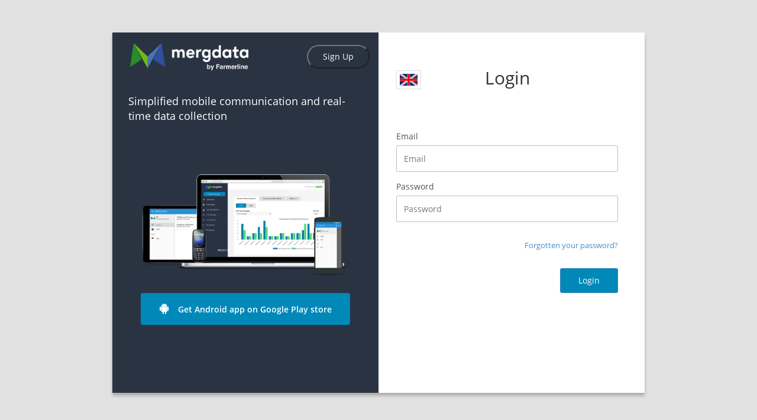

--- FILE ---
content_type: text/html; charset=UTF-8
request_url: https://core.mergdata.com/login
body_size: 3073
content:
<!DOCTYPE html>
<html>
    <head>
        <title>
                  mergdata
      
:: Login
        </title>
        <meta name="viewport" content="width=device-width, initial-scale=1.0">
        <meta http-equiv="X-UA-Compatible" content="IE=edge">

        <!-- CSS are placed here -->
        <link media="all" type="text/css" rel="stylesheet" href="https://core.mergdata.com/bower_components/bootstrap/dist/css/bootstrap.css">

                <link media="all" type="text/css" rel="stylesheet" href="https://core.mergdata.com/bower_components/components-font-awesome/css/font-awesome.css">

        <link media="all" type="text/css" rel="stylesheet" href="https://core.mergdata.com/bower_components/toastr/toastr.min.css">

        <link media="all" type="text/css" rel="stylesheet" href="https://core.mergdata.com/css/toastr-top-center.css">

        <link media="all" type="text/css" rel="stylesheet" href="https://core.mergdata.com/bower_components/intl-tel-input/build/css/intlTelInput.css">

                        <link media="all" type="text/css" rel="stylesheet" href="https://core.mergdata.com/css/styles.css">

        
        <link media="all" type="text/css" rel="stylesheet" href="https://core.mergdata.com/css/toastr-extend.css">

        <link media="all" type="text/css" rel="stylesheet" href="https://core.mergdata.com/css/auth.css">

        <link media="all" type="text/css" rel="stylesheet" href="https://core.mergdata.com/bower_components/bs-datetimepicker/build/css/bootstrap-datetimepicker.min.css">

        <link rel="shortcut icon" href="https://core.mergdata.com/img/favicon.png">
            </head>

    <body class="main">
        
    <div role="navigation" class="navbar navbar-inverse-extend nav-bar-extend" style="display:none; margin:0px 50px; margin-bottom: 20px">  
                <div class="navbar-header">
                   <a href="#" class="navbar-brand" data-toggle="offcanvas" >
                   <img width="130px" alt="mergdata logo" src="https://core.mergdata.com/img/Mergdata logo-02.png">
                  </a>
                  <button data-target=".navbar-collapse" data-toggle="collapse" class="navbar-toggle" type="button">
                    <span class="sr-only">Toggle navigation</span>
                    <span class="icon-bar"></span>
                    <span class="icon-bar"></span>
                    <span class="icon-bar"></span>
                  </button>

                        
             </div>
                    

              <div class="collapse navbar-collapse">
                  <div class="navbar-right" style="margin-top: -16px">
                     <a id="btn-login" href="https://core.mergdata.com/signup">
                       <button type="button" class="button btn-login navbar-btn">Sign Up</button>
                     </a>
                     <a id="btn-signup" href="https://core.mergdata.com/login" style="display:none">
                       <button type="button" class="button btn-login navbar-btn">Login</button>
                     </a>
            
                  </div>
               </div>
    </div>

    <div class="row" style="max-width: 100vw;">
      <div class="col-xs-12">
              </div>
    </div>
    
        
        <div class="container" style="padding-bottom: 50px">
               <div class="main-overlay">
        <div class="outer">
            <div class="middle">
                <div class="book" style="margin: 0px auto;">
                    <div class="col-md-6 cover">
                        <div class="top_naav">
                          <a href="#" class="navbar-brand pull-left" data-toggle="offcanvas" >
                            <img width="200px" alt="mergdata logo" src="https://core.mergdata.com/img/mergdata.png">
                          </a>
                          <a id="btn-login" href="https://core.mergdata.com/signup" class="pull-right">
                              <button type="button" class="button btn-login navbar-btn">Sign Up</button>
                          </a>
                        </div>
                        <div class="cover-header">
                            <p>Simplified mobile communication and real-time data collection</p>
                        </div>
                        <div class="cover-image">
                            <img  width="380px" src="https://core.mergdata.com/img/new_poster.png" alt="">
                        </div>
                        <div class="cover-footer">
                            <a target="_blank" href="https://play.google.com/store/apps/details?id=com.mergdata.surveys" class="android">
                                <i class="fa fa-android" style="margin-right: 11px; font-size: 20px"></i>
                                <span class="text-center">Get Android app on Google Play store</span>
                            </a>
                        </div>
                    </div>
                    <div class="col-md-6">
                        <div class="form-body all_input_login">
                            <form method="POST" action="https://core.mergdata.com/login" accept-charset="UTF-8" class=""><input name="_token" type="hidden" value="u0OSBW4XEjjUL8lvCk8sm4xiPogFLQzTWkzpmDUG">
                                <h2 class="login-header" style="margin-bottom: 73px">Login
                                        <div class="lang-switch-drop">
                                                                                                                                                                        <a class="core-tooltip" href="https://core.mergdata.com/language-change/1">
                                            <img src="https://core.mergdata.com/img/langFlags/1.png">
                                            <span class="core-tooltiptext">English</span>
                                            </a>
                                    
                                            
                                                                                                                                                                                          
                                                   <a class="core-tooltip" href="https://core.mergdata.com/language-change/2">
                                                    <img src="https://core.mergdata.com/img/langFlags/2.png">
                                                    <span class="core-tooltiptext">Français</span>
                                                   </a> 
                                                                                                                                              
                                                   <a class="core-tooltip" href="https://core.mergdata.com/language-change/4">
                                                    <img src="https://core.mergdata.com/img/langFlags/4.png">
                                                    <span class="core-tooltiptext">Español</span>
                                                   </a> 
                                                                                                                                     </div>
                                </h2>

                                <div class="form-group control-group ">        
                                           
                                        
                                        
                                         
                                        
                                                                             <div class="col-md-12 controls">
                                        <label class="form-label">Email</label>
                                        <input class="form-control ex-form-control form-field email-field" placeholder="Email" required="required" name="email" type="email">
                                    </div>  
                                </div>
                                <div class="form-group control-group ">
                                    <div class="form-group col-md-12 controls">
                                        <label class="form-label">Password</label>
                                            <input class="form-control ex-form-control form-field" placeholder="Password" required="required" name="password" type="password" value="">
                                                                                     </div>
                                </div>

                                <span class="pull-right">
                                    <span class="forgot-button">
                                      <a href="https://core.mergdata.com/password/remind">Forgotten your password?</a>
                                    </span>
                                </span>
                                <div class="form-group">
                                    <div class="col-md-12" style="margin-top:30px;">
                                        <input class="btn btn-primary pull-right form-btn" type="submit" value="Login">
                                    </div>
                                </div>
                           </form>
                        </div>
                    </div>
                </div>
            </div>
        </div>
    </div>
  
        </div>

        
        <div id="switch-confirm-modal" class="modal fade" tabindex="-1" role="dialog" aria-labelledby="mySmallModalLabel" aria-hidden="true">
          <div class="modal-dialog">
            <div class="modal-content">
              <div class="modal-header">
                <button type="button" class="close" data-dismiss="modal"><span aria-hidden="true">&times;</span><span class="sr-only">Close</span></button>
                <h4 class="modal-title">Switch App to </h4>
              </div>
              <div class="modal-body">
                
                <form method="POST" action="https://core.mergdata.com/auth/1/select-org" accept-charset="UTF-8" class="form-horizontal"><input name="_token" type="hidden" value="u0OSBW4XEjjUL8lvCk8sm4xiPogFLQzTWkzpmDUG">
                    <input name="orgId" type="hidden" value="">
                   <p> Please click Yes if you want this action to proceed. Click No if you want to cancel action.</p>
                  
              </div>
              <div class="modal-footer">
                <button type="submit" class="btn btn-primary">Yes</button>
                <button type="button" class="btn btn-default" data-dismiss="modal">No</button>
              </div>
              </form>
            </div>
          </div>
        </div>






        <!-- Scripts are placed here -->
        <script src="https://core.mergdata.com/bower_components/jquery/dist/jquery.min.js"></script>

        <script src="https://core.mergdata.com/bower_components/bootstrap/dist/js/bootstrap.min.js"></script>


        <script src="https://core.mergdata.com/bower_components/moment/min/moment.min.js"></script>

        <script src="https://core.mergdata.com/bower_components/bs-datetimepicker/build/js/bootstrap-datetimepicker.min.js"></script>


        <script src="https://core.mergdata.com/bower_components/toastr/toastr.min.js"></script>

        <script src="https://core.mergdata.com/bower_components/intl-tel-input/build/js/intlTelInput.js"></script>


        <script src="https://core.mergdata.com/js/call-scheduler.js"></script>



<script type="text/javascript">
        toastr.options.closeButton = true;
          // toastr.options.timeOut = 100000;

    
    var page = $('#page').data('page');
    $('#test').click(function(){
      alert(page)
    });
          if (page == 'signup') {
              toastr.options.positionClass = 'signup-toast-top-center';
          }
          else{toastr.options.positionClass = 'login-toast-top-center';}


        $(document).ready(function () {
          $('input:radio[name=application]').prop('checked', false);
          $('.next1').attr('disabled', 'true');  
          $('input:radio[name=application]').click(function () {
               $(this).parents('div.select-app').css({"background-color":"#dadcda"});
               $(this).parents('div.select-app').siblings('div.select-app').css({"background-color":"#fff"});
               $('.next1').removeAttr('disabled');
              $('.next1').removeClass('disabled1');
              $('#next').prop('title', '');
                });

        $('input:radio[name=organisation]').prop('checked', false); 
          $('input:radio[name=organisation]').click(function () {
            
               $(this).parents('div.select-org').css({"background-color":"#dadcda"});
               $(this).parents('div.select-org').siblings('div.select-org').css({"background-color":"#fff"});
              $('.next1').removeAttr('disabled');
              $('.next1').removeClass('disabled1');
              $('#next').prop('title', '');
         
      });

});


</script>
  <script type="text/javascript"></script>


        
<script type="text/javascript">
$('#btn-signup').hide('fast');
    $('#btn-login').show('fast');
</script>
        <script src="https://core.mergdata.com/js/confirm-org-selector.js"></script>


                <script>
        
            window.intercomSettings = {
              app_id: "i7k73l84",  
            };
        </script>
            
        <script>(function(){var w=window;var ic=w.Intercom;if(typeof ic==="function"){ic('reattach_activator');ic('update',w.intercomSettings);}else{var d=document;var i=function(){i.c(arguments);};i.q=[];i.c=function(args){i.q.push(args);};w.Intercom=i;var l=function(){var s=d.createElement('script');s.type='text/javascript';s.async=true;s.src='https://widget.intercom.io/widget/i7k73l84';var x=d.getElementsByTagName('script')[0];x.parentNode.insertBefore(s,x);};if(w.attachEvent){w.attachEvent('onload',l);}else{w.addEventListener('load',l,false);}}})();</script>

        <script type="text/javascript" id="hs-script-loader" async defer src="//js.hs-scripts.com/6442214.js"></script>
            </body>
</html>

--- FILE ---
content_type: text/css
request_url: https://core.mergdata.com/css/toastr-top-center.css
body_size: 357
content:

/* Customizations for toastr*/
  .toast-top-center {
      top: 92px;
        margin-left: 40%;
  }

  @media all and (max-width: 240px) {
      .toast-top-center {
          margin-left: -54px;
      }
      
  }
  @media all and (min-width: 241px) and (max-width: 320px) {
      .toast-top-center {
          margin-left: -64px;
      }
  }
  @media all and (min-width: 321px) and (max-width: 480px) {
      .toast-top-center {
          margin-left: -96px;
      }
  }

@media (min-width: 768px) {

.login-toast-top-center {
  width: 37.533333%;
  top: 53px;
  margin-left: 31%;
  }
.signup-toast-top-center {
  width: 41.733333%;
      top: 10px;
      margin-left: 29%;
  }
  
}



@media (max-width: 768px) {
  .login-toast-top-center {
    width: 96%;
  top: 53px;
  margin-left: 0%;
  }

  .signup-toast-top-center {
  width: 95.733333%;
      top: 10px;
      margin-left: 0%;
  }
}

.scroll-toast-top-center {
  width:  62.9%;
  margin-left: 26%;
  top: 92px;
  }
  .full-toast-top-center {
  width: 97.3%;
  margin-left: 20%;
  top: 92px;
  }

  .def-toast{
    width: 30%;
    right: 65px;
    bottom: 20px;
  }

.mini-toast-top-center {
  width: 80.9%;
  margin-left: 26.2%;
  top: 92px;
  }

--- FILE ---
content_type: text/css
request_url: https://core.mergdata.com/css/styles.css
body_size: 11853
content:
@font-face {
font-family: "Open Sans light";

src: local("☺"),

url("../fonts/open-sans/OpenSans-Light.ttf") format("truetype");
}
@font-face {
font-family: "Open Sans semibold";

src: local("☺"),

url("../fonts/open-sans/OpenSans-Semibold.ttf") format("truetype");
}
@font-face {
font-family: "Open Sans regular";

src: local("☺"),

url("../fonts/open-sans/OpenSans-Regular.ttf") format("truetype");
}
@font-face {
font-family: "Open Sans bold";

src: local("☺"),

url("../fonts/open-sans/OpenSans-Bold.ttf") format("truetype");
}
@font-face {
font-family: "Monsterrat";

src: local("☺"),

url("../fonts/Monsterrat/Montserrat-Regular.otf") format("truetype");
}
html,body { height: 100%; margin: 0px; padding: 0px; }
.full {  height: 100% }

body {  
font-size: 13px;
font-family: 'Open Sans regular', sans-serif; 
 }
 body .well {
  color : rgba(0, 0, 0, 0.65);
 }
body.tease {
  background: -webkit-linear-gradient(top, rgba(0, 0, 0, 0.3), rgba(0, 0, 0, 0.9)),url('../img/bg.jpg');

  -webkit-background-size: cover;
  -moz-background-size: cover;
  -o-background-size: cover;
  background-size: cover;
  background-attachment: fixed;
  background-color: #f9f9f9;
 }
.login_inp {
	height: 50px;
	position: relative;
}
.icon_login {
	position: absolute;
	top: 0px;
	left: 0px;
	line-height: 50px;
	margin-left: 33px;
}

.select-app, .select-org, .mobile-checkbox{
  background-color: #fff;
}
 .main-overlay,  .select-org-page {
		background-color: #E1E1E1;
	}
   .select-org-page .panel {
		color: #555;
		background-color: transparent;
	}    
	.select-org-page .panel-heading {
		background: #eee;
	}
	.select-org-page .panel-body {
		background-color: #fff;
	}
.select-org-page .list-item {
		border: 1px solid transparent;
		color: #555;
	}
	.select-org-page .item-icon {
		color: #ddd;
	}

	.select-org-page .list-item:hover {
		background-color: rgba(225, 225, 225, 0.4);
		-webkit-box-shadow: 0px 1px 4px rgba(0, 0, 0, 0.4);
		box-shadow: 0px 1px 4px rgba(0, 0, 0, 0.4);
		color: #555;
	}
	.select-org-page .list-item:hover .item-icon {
		color: #0089B8;   
	}
.next-question {
	
	display: inline-block;
}

.question:not(.selected) {
	cursor : pointer;
}
.question-title-text {
	/*margin: 10px; */
}

/* centered columns styles */
.row-centered {
	text-align:center;
}
.col-centered {
	display:inline-block;
	float:none;
	/* reset the text-align */
	text-align:left;
	/* inline-block space fix */
	margin-right:-4px;
}

.option {
	padding : 4px;
  margin: 15px;
}

input.survey-title  {

  font-size: 22px;

}

.container .question  {

  padding: 0px 30px;
}



.question > .handle {

  height: 12px
}

.question.selected > .handle {

  height: 30px
}




/* custom template */
html, body {
   height: 100%;
   
}

h1,h2,h3,h4,h5 { 
font-family: 'Open Sans regular', sans-serif; 
 }


a:hover {
  text-decoration:none;
}

/*hr {
   border-color: #dedede;
  margin-top: 5px;
  margin-bottom: 0px;
}*/






  /* .nav > li  {

line-height: 2;
  }
*/
/*.container.well {
  padding: 30px;
}*/

.container.well.for-list {
  padding: 0px;
}

.questions-container {
  margin: 0px -30px 30px;

}





/*
.btn:not(.btn-link), .btn-default:not(.btn-link) {

  border: 1px solid #ccc;

  background-color: #efefef;
}

*/
  

.dropdown-menu.columns-2 {
min-width: 400px;
}

.dropdown-menu.columns-2 li a{

	display: block;
	padding: 3px 20px;
	clear: both;
	font-weight: 400;
	line-height: 1.42857;
	white-space: nowrap;
}

.dropdown-menu.columns-2 li a:hover {
text-decoration: none;
}





body .well p.survey-title {

  font-weight: normal;
  margin-bottom: 7px;
}


body .well p{
  color : rgba(0, 0, 0, 0.65);
}

body .well span.survey-description , body .well p.survey-date{

  color : rgba(0, 0, 0, 0.50);
}



body .well p.survey-date {

  margin-top: 27px;
  margin-bottom: 0px
}

/*Button Styling */






.button.dashboard-button {
  font-family: 'Roboto light', sans-serif;
  text-transform: uppercase;
  font-size:15px;
  width:100%;
  margin-bottom: 4px;
 padding: 10px 0px 10px 51px;
height: 62px;
  border-radius: 0px;
  text-align:left;
}

/* This button was generated using CSSButtonGenerator.com */

/*Button-group styling */

.btn-group.form-element-selector {
  font-size: 13px; 
}
.bootstrap-select.btn-group:not(.input-group-btn).form-element-selector {
  margin-left: 15px;
}

.btn {
  text-transform: none;
  padding : 5px 13px;
  border-radius: 2px;
}

.schedule-type-btn {
  text-transform: none;
  padding : 5px 13px;
  border-radius: 2px;
}


.survey-table td > a {
  /*display: block;*/
}
/* adjust the contents on smaller devices */
@media (max-width: 768px) {

  .column .padding {
	padding: 7px;
  }

  .align-top{
  margin-top: 100px;
  margin-left: 2px;
  margin-right: 2px;
}

  .navbar-green {
	top:0;
	width:100%;
	position: fixed;
  }

}



.dasboardbox1{
	color: white;
	min-height:150px;
	padding-top: 25px;
}
.dasboardbox2{
	color: white;
	min-height:150px;
	padding-top: 25px;
}
.dasboardbox3{
	min-height:165px;
	padding-top: 45px;
}



.tabboxes{
	padding-top:10px;
	/*height: 40px;*/
}

.tabmenucontent{
	font-size: 35px;
	font-weight: 300;
}

.tabmenucontent2{
	font-size: 25px;
	font-weight: 200;
}

.tabmenubottom{
	text-align: center;
	font-size: 17px;
	font-weight: 300;
}

.tabmenubottom2{
	text-align: center;
	font-size: 15px;
	font-weight: 300;

}



/*signup- login*/ 
.radio label{
padding-left: 20px;

}
input.login, input.login:focus, input.signup-control, input.signup-control:focus {
   
	font-size: 14px;
	border-radius: 0px;
	padding: 6px 12px;
	height: 42px;
	/* background: #fff !important; */
	font-family: 'Open sans regular';
}
input.login.extend{
   margin-top: 10px;

}
.input-group[class*="col-"] {
padding-right: 14px;
padding-left: 15px;
}

.forgot-button {
	/*margin-top: 4px;*/
	display: block;
	float: right;
	font-size: 13px;
	margin-right: 15px;
	font-family: 'Open sans regular';
}


.input-group-btn{
  border-radius: 0px !important;
  height: 35px !important;
  text-transform: none;
}
.input-group-btn > button.btn{
  text-align: right;
  padding-right:10px;
  
}
.input-group .input-group-btn .btn {
margin: 10px 0px 0px -1px;
}

@media (min-width: 768px) {

  #login.col-md-offset-3{
  margin-left: 30%;
}
.modal-sm {
  width: 550px;
}

  }


.input-height{
  height:23px !important;
  margin-bottom: -3px;
}
.signin-align{
margin-left: 37.666667%;
width: 26%;
}

.login::-webkit-input-placeholder, 
.signup-control::-webkit-input-placeholder
 {
  font-family: 'Roboto light', sans-serif;
 font-size: 14px !important;  
 
}

.login::-moz-placeholder,
.signup-control::-moz-placeholder
 {
 font-family: 'Roboto light', sans-serif;  
 font-size: 14px !important; 
}

/*styles for checkbox*/
p > input
{
  padding: 0;
  margin: 0;
  height: 56px;
  width: 56px;
  float: left;
  position: absolute;
  left: 0;
  opacity: 0;
}
p > input
{
  padding: 0;
  margin: 0;
  height: 56px;
  width: 56px;
  float: left;
  position: absolute;
  left: 0;
  opacity: 0;
}
p > label 
{ 
  display: inline-block;
  cursor:pointer;
  line-height: 17px;
  font-weight: normal;  
  padding: 28px 0 0 108px;
  
}
p > label.org 
{ 
  padding: 28px 0 0 23px; 
}
p:not(#foo) > input + label#messaging
{
  background: url(../img/farmer.png) no-repeat;
  width: 400px;
  height: 86px;
  
}

p:not(#foo) > input + label#survey
{
  background: url(../img/mobile.png) no-repeat;
  width: 400px;
  height: 93px;
 
}

p:not(#foo) > input + label#mis
{
  background: url(../img/farmer.png) no-repeat;
  width: 400px;
  height: 93px;
 
}

p:not(#foo) > input + label#weather
{
  background: url(../img/mobile.png) no-repeat;
  width: 400px;
  height: 93px;
 
}
p:not(#foo) > input + label.org
{
  
  width: 400px;
  height: 50px;
 
}

p:not(#foo) > input:hover + label,
p:not(#foo) > input + label:hover,
p:not(#foo) > input:checked + label,
p:not(#foo) > input + label:checked  {
/* for Webkit browsere, Chrome 19+, Safari 6+ ... */
  -webkit-filter: grayscale(1);
  /* this is for Firefox 3.5+, Firefox mobile */
  filter: url("data:image/svg+xml;utf8,<svg xmlns=\'http://www.w3.org/2000/svg\'><filter id=\'gs\'><feColorMatrix type=\'matrix\' values=\'0.3333 0.3333 0.3333 0 0 0.3333 0.3333 0.3333 0 0 0.3333 0.3333 0.3333 0 0 0 0 0 1 0\'/></filter></svg>#gs");
  /* for IE6+ */
  filter: gray;
  -moz-filter: grayscale(1);
  -ms-filter: grayscale(1);
  -o-filter: grayscale(1);
  filter: grayscale(1);
  
}


.select-app, .select-org{
  padding: 0px 54px 0px 66px;
  margin-top: 6px;
}
.mobile-checkbox{
  padding: 0px 54px 0px 80px;
  margin-top: 6px;
}
/*styles for checkbox ends*/
label > span.app-title{
  font-family: 'Roboto regular', sans-serif;
  font-size: 16px;
}


.small .fa-circle{
  font-size: 4px;
  vertical-align: middle;
}
@media (min-width: 768px) {

  .custom-md.col-md-5 {
	width: 49%;
  }
  
	}
	@media (min-width: 992px) {

  .custom-md.col-md-5 {
	width: 49%;
  }
  
	}


.form-box {
/*box-shadow: 1px 3px 11px 4px #ced4cd;*/
padding:3.25rem;
padding-top: 13px;
padding-left: 0px;
padding-right: 0px;
}
.expand{
  
margin-top: 60px;
margin-bottom: 10px;
}
.form-box .header{
  padding: 15px 0px 15px 0px;
}
.form-box .password{
  font-family: 'Roboto light', sans-serif;
  padding: 4px 10px;
  text-align: center;
  font-size: 20px;
  font-weight: 300;
}
.form-box .header-subscribe{
  padding: 17px 10px 12px 10px;
}
.form-box .header-message{
  padding: 7px 10px;
  text-align: center;
  font-size: 20px;
  font-weight: 300;
}
.form-box .body-subcribe {
  
  padding: 0px 35px 19px 35px
}
.form-box .body{
  padding: 0px 50px 19px 50px;
}
.form-box .body > h2{
  padding-left: 10px;
  font-family: 'Open Sans light', sans-serif; 
  font-size: 35px;
}
.form-box > h4{
  margin-bottom: 19px;
  font-family: 'Roboto light', sans-serif;
  font-size: 20px;
}
.form-box .body > .form-group,
.form-box .footer > .form-group {
  margin-top: 2px;
  margin-bottom: 5px;
}

.text_logo {
	margin-top: 25px;
	margin-bottom: 34px;
}

.t_text {
	font-size: 20px;
	margin-top: 10px;
}

.label_login{
	   font-weight: normal; 
	font-family: 'open sans regular';
	font-size: 14px;
	line-height: 1.53846px;
	margin-bottom: 14px;
}

.form-box .body > .btn,
.form-box .footer > .btn {
  margin-bottom: 10px;
}
.form-box .footer {
  -webkit-border-top-left-radius: 0;
  -webkit-border-top-right-radius: 0;
  -webkit-border-bottom-right-radius: 4px;
  -webkit-border-bottom-left-radius: 4px;
  -moz-border-radius-topleft: 0;
  -moz-border-radius-topright: 0;
  -moz-border-radius-bottomright: 4px;
  -moz-border-radius-bottomleft: 4px;
  border-top-left-radius: 0;
  border-top-right-radius: 0;
  border-bottom-right-radius: 4px;
  border-bottom-left-radius: 4px;
}
.c-body{
  /*font-family: 'Open Sans light', sans-serif;*/
  padding: 10px 37px 10px 35px;
}

.header-tip{
  border-radius: 0px;
  height:1px;
  
}
/*.panel-success .header
{
  border-radius: 0px;
 
  padding: 7px 10px;
  font-size: 20px;
  font-weight: bold;
  
 
  margin-bottom: 20px;
}
*/
 .msg-overview li,
.msg-overview > div > ul > li a
{
  font-family: 'Open Sans regular', sans-serif;
  list-style: none;
  font-size: 19px;
}
.msg-overview > div >ul>li>ul>li>a,
.survey-overview > div >ul>li>ul>li>a
{
  list-style: none;
  font-size: 15px;
  font-weight: bold;
}


.msg-overview ul,
.survey-overview ul
{
  padding-left:0px;
  margin-bottom: 0px;
}


.survey-overview a i
{
  cursor:pointer;
}

.table>thead>tr>th {

border-bottom: none;
}
#green-bg {
   position: fixed;
	bottom: 60px;
  width:100%;
  height:280px; 
   padding-right: 0;
	padding-left: 0;
  right: 0;
  left: 0;
  border-radius: 0px;
}
.logo-size{
	/*width: 75px;
  height: 61px;*/
margin-bottom: 2px;
margin-top: 2px;
}
.btn-success, .btn-primary{
background-image: none;
  border-radius: 0px;
}
.signup{
  border:none; 
  padding-top: 5px;
padding-bottom: 5px;
margin: 15px 0px 0px 0px;
font-weight: bolder;
font-size: 18px;
}
.signup:hover{
  box-shadow: 0 6px 10px rgba(0,0,0,.23),0 10px 30px rgba(0,0,0,.19) !important;
}
.cancel{
  
  padding-top: 4px;
padding-bottom: 4px;
margin-bottom: 24px;
font-weight: bolder;
font-size: 15px;
}
.signin, .next1{
  border:none; 
  border-radius: 0px;
  margin: 1px 0px 0px 0px;
  padding-top: 5px;
padding-bottom: 5px;
font-size: 17px !important;

}
.btn-download{
  border:none; 
  border-radius: 0px;
  margin: 1px 0px 0px 0px;
  padding-top: 5px;
padding-bottom: 5px;
font-size: 17px !important;
margin-top: 40px;
}

.pass-btn{
  font-size: 15px !important;
}
.terms-conditions{
  font-size: 13px;
  padding-left: 25px;
  margin-top:5px;
}
.terms_privacy{
  font-family: 'Open sans semibold';
}
.terms_privacy:hover{
  text-decoration: underline;
}
.roboto-regular{
  font-family: 'Roboto regular', sans-serif;
}
.signup-footer{
  font-size: 12px;
  margin-bottom:0px;
  margin-top:30px;
}

.create-account{
  
  margin-left: 7px;

}

.link{
margin-top: 20px;
}
.link:hover{
  text-decoration: none;
}
.download{
margin-top: 20px;
}
.download:hover{
  text-decoration: none;
}

.form-horizontal .valign{
  vertical-align:-.1em
}
/*.form-horizontal .control-label{
margin-top: 0;
margin-bottom: 0;
font-size: 14px;
font-weight: normal;
}*/
.form-horizontal .group{
  padding-top: 8px;
}
.form-horizontal .c-box{
  margin-top: -7px;
font-size: 14px;
}

.align-top{
	margin-bottom: 20px;
}
.align-signup{
  margin-top:149px;
  margin-bottom: 20px;
  margin-left: 0px;
  margin-right: 0px;
}
.margin-left{
  margin-left: -15px;
}
.sms{
  margin-left: 22%;
}
.label-padding{
  margin-top: 17px;
}

.occurence, .hour{
  font-size: 11px;
font-family: 'Roboto regular', sans-serif;
padding-left: 0px;
 margin-left: -3px !important;
margin-bottom: 8px;
font-weight: 400;
vertical-align: middle;
cursor: pointer;
}


.sub-control-label{

}
.control-label-main{
 font-size: 12px;
}

.icon-align{
  margin-left: -27px;
}
.form-select{
  font-size: 11px;
font-family: 'Roboto regular', sans-serif;
line-height: 21px;
}

.cb-margin{
  margin-bottom: 10px;
  margin-top: 49px;
  padding-right: 0px;
}
.btn-login {
	background-color: transparent;
	font-size: 14px;
	padding: 8px 25px 8px 25px;
	border-radius: 56px;
  color: #fff;
	/* font-family: "Open Sans semibold",sans-serif; */
}
tn-extend, input.btn-extend{
  font-size: 13px !important;
 margin: -7px 0px 0px 0px;
}
li.li-extend{
 
  font-size: 13px !important; 
  border: none !important;
}




.panel {
  font-family: 'Open Sans regular', sans-serif; 
  border-radius: 0px;
  box-shadow:none;
  margin-bottom: 10px;
}

div.button-margin{
  margin-top: 30px !important;
}
.button-margin span{
  cursor:pointer;
}
.modal-dialog {
margin: 70px auto;
}

/*.bubble .close {
 margin-left: 6px !important;
 margin-top: 7px !important;
 font-size: 15px;
}*/
/*.form-group .control-label, .form-group-default .control-label {
color: rgba(0,0,0,.84);
font-weight: normal;
}*/

.dropdown-menu {
margin: 2px 16px 0;
}

textarea:focus,
input[type="text"]:focus,
input[type="password"]:focus,
input[type="datetime"]:focus,
input[type="datetime-local"]:focus,
input[type="date"]:focus,
input[type="month"]:focus,
input[type="time"]:focus,
input[type="week"]:focus,
input[type="number"]:focus,
input[type="email"]:focus,
input[type="url"]:focus,
input[type="search"]:focus,
input[type="tel"]:focus,
input[type="color"]:focus,
.uneditable-input:focus {
  /*border-color: rgba(0,201,52, 0.8);*/
  border-color: none;
  outline: 0;
  outline: thin dotted \9;
  -webkit-box-shadow: none;
  -moz-box-shadow: none;
  box-shadow: none;
  /* IE6-9 */

  /*-webkit-box-shadow: inset 0 1px 1px rgba(0,0,0,.075), 0 0 8px rgba(0,201,52,.6);
  -moz-box-shadow: inset 0 1px 1px rgba(0,0,0,.075), 0 0 8px rgba(0,201,52,.6);
  box-shadow: inset 0 1px 1px rgba(0,0,0,.075), 0 0 8px rgba(0,201,52,.6);*/
}

.radio input[type=radio] {
  display: block;
}



/* Bootstrap Material Design Template Adjustments */

.checkbox input[type="checkbox"] {
	opacity: 100;
	width: 12px;
  height: 12px;
}

body.login-bg{
  width:100%;
  height:auto;
  background: url(../img/login-bg.jpg) no-repeat center center fixed; 
  -webkit-background-size: cover;
  -moz-background-size: cover;
  -o-background-size: cover;
  background-size: cover;
  background-attachment: scroll;
  padding-right: 0;
  padding-left: 0;
  position: relative;

}
body.signup-bg{
  width:100%;
  height:auto;
  background: url(../img/login-bg.jpg) no-repeat center center fixed; 
  -webkit-background-size: cover;
  -moz-background-size: cover;
  -o-background-size: cover;
  background-size: cover;
  background-attachment: scroll;
  padding-right: 0;
  padding-left: 0;
  position: relative;

}

/*Dashboard*/


#main{
 /* left: 16.66666667%;*/
}





.upgrade-now {
  width:100%;
  min-height: 36px;
font-size: 12px;
}
.upgrade-now.alert{
  padding: 9px 10px 7px 0px;
  margin-bottom: 0px;
}

#content-header > h1{
  font-family: 'Roboto light', sans-serif;
  font-size: 33px;
}
.confirm-email.alert, .confirm-email.alert > a{
   color: rgba(0, 0, 0, 0.9);
  padding:6px;
  /*margin-bottom: 0px;*/
}
.confirm-email.alert > a > span{
 
  font-weight: normal;
}


#msg-app,#survey-app{
  /*height:500px;*/
  padding:0px;
}

@media (min-width: 768px) {
.receipient.col-md-7{
 padding-left: 30px;
}
.summary-stats.col-md-5{
 padding-right: 30px;
padding-left: 0px;
}
/*.navbar-row .col-xs-10{
  width: 79.83%;
}*/
  #survey-app.col-md-6{
  width: 49%;
}
#msg-app.col-md-6{
  width: 49%;
  margin-right: 2%;
}
/*.dashboard.col-md-2{
  width:20.17%;
}
.dashboard.col-md-10{
  width: 79.83%;
}*/
#engagement .col-md-3{
  width: 23.5%;
 
}
.align-top{
  margin-top: 100px;
  /*background-color: #fff;*/
	  background-color: #fff;
	margin: 100px auto;
	max-width: 522px;
}

  }


  #msg-app > i.fa-upload,
  #msg-app > i.fa-microphone,
  #msg-app > i.fa-line-chart{
	padding-bottom: 69px;
  }
  
  .modal-header.quick-message-header{
  padding: 10px 10px;
  font-size: 15px;
  font-weight: bold;
  letter-spacing: 1px;
}
#overall-engagement{
  padding:20px 16px 20px 16px;
}
#overall-engagement small{
  font-family: 'Open Sans light', sans-serif;
font-size: 16px;
vertical-align: 5px;
}
#overall-engagement span{
  font-family: 'Open Sans light', sans-serif;
  font-size: 37px;
  line-height: 35px;
}

#engagement .body{
  margin-top:20px;
  /*padding:10px 10px 10px 20px;;*/
}
#engagement .body img{
  width:63px;
  height:46px;
  padding-right:10px;
  margin-bottom: 30px;
}
#engagement span.button{
  border-radius: 0px;
  padding-left: 7px;
padding-right: 23px;
margin-bottom: -3px;
height: 22px;
font-weight: normal;
font-size: 12px;
text-transform: none;
line-height: 19px;
}

#engagement #outgoing-msg .header{
padding: 13px 9px 11px 6px;
}

#engagement #cr-used .header{
padding: 13px 9px 11px 6px;
}

#engagement #polls .header{
padding: 13px 9px 11px 6px;
}

#engagement #responses .header{
padding: 13px 9px 11px 6px;
}

#engagement span.caret{
margin-right: -15px;
margin-left: 11px;
}
#engagement li{
  display:block;
}
#engagement ul{
  margin-left: -37px;
}
#engagement div.results{
  font-family: 'Open Sans light', sans-serif;
  font-size: 37px;
margin-top: 4px;
margin-left: -14px;
}
#engagement div.small{ 
font-family: 'Open Sans light', sans-serif;
font-size: 16px;
margin-top: -7px;
margin-left: -9px;
}

#engagement span.description{
  font-family: 'Open Sans semibold', sans-serif;
font-weight: bold;
font-size: 17px;
}
.container.well.box{
  margin-top: 20px;
  margin-bottom: 33px;
  height:150px;
 padding: 0px;
 overflow: hidden;
}
#survey-content{
  padding:0px 20px 20px 20px;
}
#survey-content img{
  width:100px;
  height: 100px;
margin-top: 12px;
margin-bottom: 65px;
}
#msg-content{
  padding:0px 10px 20px 10px;
}
#msg-content .col-md-3{
  padding-right:5px;
  padding-left:5px;
}

.survey-distribution .progress {
  border-radius: 8px;
height: 15px;
margin-bottom: 23px;
}
.survey-distribution .progress span {
  font-family: 'Roboto regular', sans-serif;
font-size: 10px;
font-weight: bold;
}
.survey-distribution .progress-bar {
line-height: 17px;
}


#msg-app select.form-control
{
  font-family: 'Roboto regular', sans-serif;
border-bottom: none;
font-size: 19px;
font-weight: bold;
cursor: pointer;
}
#survey-app select.form-control
{
  font-family: 'Roboto regular', sans-serif;
border-bottom: none;
font-size: 19px;
font-weight: bold;
cursor: pointer;
appearance:none;
-moz-appearance:none; /* Firefox */
-webkit-appearance:none; /* Safari and Chrome */
text-indent: 0.01px;
text-overflow:'';
}

#survey-app h2,
#msg-app h2
{
  font-family: 'Open Sans regular', sans-serif;
  font-size: 19px;
 
}
#msg-app h3
{
  font-family: 'Open Sans regular', sans-serif;
  font-size: 14px;
 
}
#msg-app .number{
  font-family: 'Open Sans semibold', sans-serif;
  font-size: 30px;
  font-weight: bold;
}
#survey-app  div.number{
   font-family: 'Open Sans regular', sans-serif;
  font-size: 44px;
}

.c-size{
  height:130px;
}
#img-side-dash-hover {
  display: none;
}
#li_side_dash:hover img[id="img-side-dash"] {
  display: none;
}
#li_side_dash:hover img[id="img-side-dash-hover"] {
  display: block;
  display:inline;
}

#img-side-msg-hover {
  display: none;
}
#li_side_msg:hover img[id="img-side-msg"] {
  display: none;
}
#li_side_msg:hover img[id="img-side-msg-hover"] {
  display: block;
  display:inline;
}

#img-all-surveys-hover {
  display: none;
}
#li_all_surveys:hover img[id="img-all-surveys"] {
  display: none;
}
#li_all_surveys:hover img[id="img-all-surveys-hover"] {
  display: block;
  display:inline;
}

#img-report-hover {
  display: none;
}
#li_report:hover img[id="img-report"] {
  display: none;
}
#li_report:hover img[id="img-report-hover"] {
  display: block;
  display:inline;
}

#img-add-lang-hover {
  display: none;
}
#li_add_lang:hover img[id="img-add-lang"] {
  display: none;
}
#li_add_lang:hover img[id="img-add-lang-hover"] {
  display: block;
  display:inline;
}

#img-all-lang-hover {
  display: none;
}
#li_all_lang:hover img[id="img-all-lang"] {
  display: none;
}
#li_all_lang:hover img[id="img-all-lang-hover"] {
  display: block;
  display:inline;
}

#img-add-group-hover {
  display: none;
}
#li_add_group:hover img[id="img-add-group"] {
  display: none;
}
#li_add_group:hover img[id="img-add-group-hover"] {
  display: block;
  display:inline;
}

#img-all-groups-hover {
  display: none;
}
#li_all_groups:hover img[id="img-all-groups"] {
  display: none;
}
#li_all_groups:hover img[id="img-all-groups-hover"] {
  display: block;
  display:inline;
}

#img-add-subcriber-hover {
  display: none;
}
#li_add_subcriber:hover img[id="img-add-subcriber"] {
  display: none;
}
#li_add_subcriber:hover img[id="img-add-subcriber-hover"] {
  display: block;
  display:inline;
}

#img-all-subscribers-hover {
  display: none;
}
#li_all_subscribers:hover img[id="img-all-subscribers"] {
  display: none;
}
#li_all_subscribers:hover img[id="img-all-subscribers-hover"] {
  display: block;
  display:inline;
}

#img-add-user-hover {
  display: none;
}
#li_add_user:hover img[id="img-add-user"] {
  display: none;
}
#li_add_user:hover img[id="img-add-user-hover"] {
  display: block;
  display:inline;
}
#img-all-users-hover {
  display: none;
}
#li_all_users:hover img[id="img-all-users"] {
  display: none;
}
#li_all_users:hover img[id="img-all-users-hover"] {
  display: block;
  display:inline;
}
/*Dashboard*/

.widget {
  box-shadow: 0 3px 10px rgba(0,0,0,.23),0 3px 10px rgba(0,0,0,.16);
  margin-bottom: 20px; 
}
.widget.wblue .widget-head{
  font-family: "Roboto regular", Arial, Helvetica, sans-serif;
  font-size: 20px;
  font-weight: bold;
  text-transform: none;
  padding: 9px 15px;
}
.widget.wlblue .widget-head{
  font-family: "Roboto regular", Arial, Helvetica, sans-serif;
  font-size: 20px;
  font-weight: bold;
  text-transform: none;
  padding: 9px 15px;
}

.widget .widget-head .widget-icons i{
  font-size: 14px;
  margin: 0px 4px;
  z-index: 10;
}


.remove-padding{padding-left: 0px;padding-right: 0px;}

.toast-title {
  float:left;
  margin-right: 5px;
}

#toast-container>div {

width: 100%;
margin: 0px 0px 0px 12px;
padding: 5px 15px 13px 50px;
}
.form-group .checkbox-align{
	 padding-top: 0;
	padding-right: 3px;
	padding-bottom: 0px;
}
ul.group_list{
  padding-left: 0px;
}
ul.group_list li{
  list-style: none
}
.alert {

  padding: 7px 35px 13px 15px;
  background-image: none;
  word-wrap: break-word;
}
.alert h4 {
float: left;
margin-right: 13px;
margin-bottom: 0px;
}


/*.summary-table>tbody>tr:nth-child(even)>td {
   background-color: #e9ebe9;
 }



 .summary-table>thead>tr>th:nth-child(3) {
	padding: 5px 46px 5px 8px !important;
 }

 .summary-table.table>tbody{ 
  height:142px;
  overflow-y:scroll;
 }

 .summary-table.table>tbody>tr>td{ 
  font-family: "Open Sans regular", Arial, Helvetica, sans-serif;
  padding: 6px 8px;
 font-size: 11px;
 }
 .summary-table.table>thead>tr>th {
  padding: 5px 39px 5px 8px;
font-weight: bold;
font-size: 12px;
}

.summary-table > thead,
.summary-table > tbody,
.summary-table > thead > tr,
.summary-table > tbody > tr,
.summary-table > thead > tr > th,
.summary-table > tbody > tr > td {
	display: block;
}

.summary-table > tbody > tr:after,
.summary-table > thead > tr:after {
	content: ' ';
	display: block;
	visibility: hidden;
	clear: both;
}

.summary-table > tbody > tr > td,
.summary-table > thead > tr > th {
	width: 33.3333333%;
	float: left;
}




*/
.summary-stats{
  padding-top: 1px;
}
.summary-stats>.row:nth-child(1)>.col-md-6:nth-child(2){
  padding-top: 8px;
}
.summary-stats>.row:nth-child(4){
  margin-top: 20px;
}
.summary-stats>.row:nth-child(5){
  margin-top: 8px;
}


.summary-stats .title{
font-weight: bold;
font-size: 12px;
margin-bottom: 5px;
}
.summary-stats .value{
  font-family: "Open Sans regular", Arial, Helvetica, sans-serif;
font-size: 16px;
}
.summary-stats small{
font-weight: bold;
font-size: 9px;
}

.summary-stats .progress {
  border-radius: 0px;
height: 8px;
margin-bottom: 0px;
margin-top: 2px;
}
.summary-stats .col-md-6, .summary-stats .col-md-12 {
  padding-left: 0px;
  padding-right: 0px;
}

.dashb > h1{
  font-family: 'Roboto light', sans-serif;
  font-size: 30px;
  margin-top: 30px;
  margin-bottom: 30px;
}
.app-logo{
  width: 48px;
height: 43px;
  display: inline;
  margin-right: 10px;
}
.togglebutton label input[type="radio"] {
	height: 0;
	opacity: 0;
	width: 0;
}

.togglebutton label input[type="radio"]:checked + .toggle::after, .togglebutton-default label input[type="radio"]:checked + .toggle::after {
	background-color: #009688;
}

.togglebutton label input[type="radio"]:checked + .toggle::after {
	left: 15px;
}
.togglebutton label .toggle::after {
	background-color: #f1f1f1;
	border-radius: 20px;
	box-shadow: 0 1px 3px 1px rgba(0, 0, 0, 0.4);
	content: "";
	display: inline-block;
	height: 20px;
	left: -5px;
	position: relative;
	top: -2px;
	transition: left 0.3s ease 0s, background 0.3s ease 0s, box-shadow 0.1s ease 0s;
	width: 20px;
}

.togglebutton label input[type="radio"]:checked + .toggle, .togglebutton-default label input[type="radio"]:checked + .toggle {
	background-color: rgba(0, 150, 136, 0.5);
}
.togglebutton label .toggle, .togglebutton label input[type="radio][disabled"] + .toggle {
	background-color: rgba(80, 80, 80, 0.7);
	border-radius: 15px;
	content: "";
	display: inline-block;
	height: 15px;
	margin-right: 10px;
	transition: background 0.3s ease 0s;
	vertical-align: middle;
	width: 30px;
}


.form-horizontal .checkbox {
  padding-top: 5px;
}



#quick-msg .radio-inline, #quick-msg .radio-inline+.radio-inline {
font-weight: 700;
color: rgba(0,0,0,.60);
line-height: 22px;
margin-bottom: -4px;
}
/*#quick-msg .checkbox-inline {
width: 100%;
}*/
#quick-msg .checkbox-inline>span {
font-weight: 700;
float: right;
}
#quick-msg .form-input {
height: 34px !important;
padding: 4px 0px 4px 3px;
  width: 100%;
}
#quick-msg .select-input {
height: 34px !important;
padding: 4px 0px 4px 3px;
width:100%;
}
#quick-msg .input-group-addon {
padding: 6px 0px;
}
#quick-msg .glyphicon {
left: -18px;
}

/*.modal-header .close {
color: white;
text-shadow: none;
opacity: 1;
}*/
#quick-msg .col-md-3 {
padding-right: 0px;
}
#quick-msg .col-md-3 label, #quick-msg label.col-md-3 {
font-size: 15px;
color: rgba(0,0,0,.84);
  font-weight: 700;
}
.btn-group, .btn-group-vertical {
  margin: 0px;
}


@media (min-width: 768px) {
.float-right{
  float:right;
}

}

@media screen and (max-width: 768px) {
  #quick-msg .form-input {
height: 34px !important;
padding: 4px 0px 4px 3px;
border: 1px solid #ddd;
width: 100%;
}
}

body .well p.application-name {
  font-weight: 600;
  margin-bottom: 0px;
}
span.application-description {
  font-weight: bold;
}


#sections-container .form-inline .form-group {
  margin-bottom: 12px;
  margin-right: 15px;
  margin-left: 0px;
}

.c-body h2 {
	font-size: 21px;
  font-family: 'Roboto regular', sans-serif;
  margin-top: 0px;
}
.c-body p.sec-name {
	  margin-left: 18px;
  font-weight: 700;
}

.partners p{
	margin-bottom: 34px;
  margin-top: 65px;
}

img.barry{
	margin-top: 30px;
	width:180px;
}
img.theobroma{
	width:140px;
	float:right;
	margin-top: 15px;
}
img.chemonics{
	width:71px;
	float:right;
	margin-top: -11px;
}
img.ecom{
	width:43px;
}
img.welt{
	width:90px;
}
select.form-control, select.form-control:focus, select.form-control:active {
  font-size: 14px;
  padding: 0px 0px 0px 5px;
  height: 35px !important;
}

.activity-tabs{
 margin-bottom: 2px;
 padding-top: 5px;
}

.activity-tabs label {
  padding: 0;
  border: none;
  width: auto;
  margin-bottom: 0;
  cursor:pointer;
  font-weight: normal;
 font-size: 15px;
}
.activity-tabs label h5{
  font-size: 18px;
}
.activity-tabs div.selected {
  z-index: 2;
}

.activity-tabs div:hover {
  cursor:pointer;
-webkit-transition:background 0.5s ease;
  -moz-transition:background 0.5s ease;
  -o-transition:background 0.5s ease;
  transition:background 0.5s ease;
}


.dash-tabs{
 margin-bottom: 2px;
}

.dash-tabs label {
  padding: 15px;
  border: none;
  width: auto;
  cursor:pointer;
}

.tab-content {
  -webkit-transition: opacity .6s linear;
  opacity: 0;
  display:none;
}
.tab-content.fad {
  display:block;
  z-index: 1;
  opacity: 1;
}

.dash-tabs div.selected {
  z-index: 2;
}

.dash-tabs div:hover {
  cursor:pointer;
-webkit-transition:background 0.5s ease;
  -moz-transition:background 0.5s ease;
  -o-transition:background 0.5s ease;
  transition:background 0.5s ease;
}

.button.time-period{
	 border-radius: 20px;
	font-size: 12px;
	height: 25px;
	line-height: 24px;
	text-transform: none;
	margin-right: 10px;
	cursor:pointer;
}

.tab-content h2{
	font-size: 14px;
	margin-top: 0;
	margin-bottom: 0;
  
}
.tab-content h2.sub-title{
	font-weight: bold;
}
h3.value{
	font-size: 70px;
	font-family: 'Roboto light', sans-serif;
}
h3.value span{
font-size: 14px;
}
h3.value i{
font-size: 26px;
 vertical-align: middle;
}
.form-control.dash-control{
	width: 120px;
	display: inline;
}
.form-control.extend{
	padding-left: 10px;
}

.action{
	padding: 0 20px 0 20px;
	font-size: 14px;
	font-weight: bold;
	font-style: normal;
	height: 35px;
	line-height: 30px;
	width: auto;
	text-indent: 0;
	display: inline-block;
	vertical-align: top;
	cursor: pointer;
}
.org .col-sm-6{
  padding-left: 0;
  padding-right: 0;
}
#test i,#organisations i{
	  margin-right: 5px;
	  cursor: pointer;
}

.date_time{
	
	font-style: italic;
	font-weight: bold;
}
.logs{
  font-size: 14px;
}
.logs span{
  margin-right: 30px;
}
.logs i{
  font-size: 20px;
}
.logs .col-md-8, .logs .col-md-1{
 padding-top: 20px;
}

.collapse .col-md-12:first-child{
 /* padding:10px 0 10px 0;*/
}
.collapse .col-md-8, .collapse .col-md-1{
 padding-top: 0;
}
.more>i{
  font-size: 11px;
}
/*.collapse i{
  color:#5D7A8A;
}*/

.log{
	  padding-top: 10px;
	padding-bottom: 10px;
}
h3.sub-title{
   font-weight: bold;
	font-size: 14px;
	margin-top: 0;
	margin-bottom: 0;
  
}

.qrcode{
	height: 193px;
}

.column-format{
	  margin-bottom: 20px;
	max-height: 350px;
	overflow-x: hidden;
	overflow-y: auto;
}
.column-format>.form-group{
	 margin-top: 20px;
}
.import{
	  padding-bottom: 4px;
}


.p_right {
	margin-left: 35px;
}


.dropdown-menu li>a {
	opacity: 1;
	min-width: 138px;
	text-align: left;
	font-size: 13px;
	line-height: 20px;
}
ul.v_drop {
	height: auto;
	margin: 0;
	padding: 0px;
	list-style: none;
}
ul.v_drop li{
  /*margin-left: 15px;*/
  padding-left: 15px;
}
span.drop_caret {
	position: absolute;
	right: 18px;
}
.retry_btn a {
    /*float: right;*/
    /*position: absolute;*/
    /*right: 148px;*/
    /*top: 323px;*/
    border: none;
    background:#ddd;
    padding: 5px 26px;
    box-shadow: 0px 2px 0px #ccc;
    color: #666;
    border-radius: 3px;
    font-family: 'Open Sans semibold';
}
.retry_btn {
    /*border: 1px solid;*/
    position: relative;
    float: right;
    margin-bottom: 12px;
    margin-top: -20px;
}

#v_drop_id,#tool_box_id,#voice_id,.general_setting,#create_id,#subscription_menu{


  display: none;
}

i#icon_gen,i#icon_toolbox, i#icon_create,i#icon_sub {
	font-weight: 700;
}


li#tool_box a:focus, li#voice_setting a:focus, li#li_survey a:focus{
  text-decoration: none;
}


span.lang_css {
	font-size: 12px;
	font-weight: bold;
	display: block;
	padding: 12px;
}
li.localization {
	padding: 5px;
}
select.form-control.my_select {
	border-radius: 3px;
	text-align: center;
	font-size: 14px;
}

.organisation_pro{
  padding: 20px 70px 20px 70px;
}
.form-group.button-space {
	margin-top: 26px;
	display: inline-block;
}
.intl-tel-input{
  display: block;
}
/*select.icon-menu option {
background-repeat:no-repeat;
background-position:bottom left;
padding-left:5px;
}*/
/*select.icon-menu option[value="1"] {
background-image:url(/img/flags/gh.png);
}*/

/*select.icon-menu option[value="1"]:before {
content: url(/img/flags/gh.png);
}*/

#msform {

  position: relative;
}
#msform fieldset {
	background: white;
	border: 0 none;
	min-width: 352px;
  position: relative;
}

#msform fieldset:not(:first-of-type) {
  display: none;
}

.fs-title {
  font-size: 15px;
  text-transform: uppercase;
  margin-bottom: 0;
}
.fs-subtitle {
  font-weight: normal;
  font-size: 13px;
  margin-bottom: 20px;
}

#progressbar {
  margin-bottom: 0;
  overflow: hidden;
	  padding-left: 20%;
	  text-align: center;
  
  counter-reset: step;
}
#progressbar li {
  list-style-type: none;
  text-transform: uppercase;
  font-size: 9px;
  width: 30%;
  float: left;
  position: relative;
}
#progressbar li:before {
  content: counter(step);
  counter-increment: step;
  width: 20px;
  line-height: 20px;
  display: block;
  font-size: 10px;
  border-radius: 3px;
  margin: 0 auto 5px auto;
}

#progressbar li:after {
  content: '';
	  width: 76%;
	margin-left: 10px;
  height: 2px;
  background: white;
  position: absolute;
  left: -50%;
  top: 9px;
  z-index: 0; 
  width: 89%;
}
#progressbar li:first-child:after {
 
  content: none; 
}

.no-line-height {
	line-height: 0px;
	margin-top: -3px;
}



select.dataT-search.form-control.extend {
	height: 38px !important;
	width: auto;
}

/*.dataTables_wrapper .dataTables_filter {
	margin-right: 7px;
}*/
table.dataTable {
	margin: 0;
}
.c-table.subscribers, .dataTables_scrollHeadInner {
   width:100% !important;
}
.dataTables_scrollHeadInner {
   width:100% !important;
}

.mar-left{
  margin-left: 5px;
}
.txt-left{
  text-align: left !important;
}
.btn-mar-top {
	margin-top: 40px;
}
.title-sub {
	margin-bottom: 16px;
	padding: 5px 0px;
	/* background: #eee; */
	font-size: 15px;
	font-weight: 600;
}
.varied-height-divider{
  min-height: 250px;
}
table.table.detail_table tr td {
	border: none;
	padding-left: 35px;
}
table.table.detail_table thead tr th{
	font-size: 15px;
}
span.cic {
	width: 15px;
	height: 15px;
	display: inline-block;
	border-radius: 100px;
	vertical-align: middle;
	margin-right: 11px;
}
.detailprogress{
  height: 20px;
}
.detail_sr{
  overflow: visible;
  clip :inherit;
  font-weight: 700;
}

.row.sub_das {
	padding: 49px;
}
div#sub_graph,div#amount_graph {
	/*border: 1px solid #ddd;*/
	/*margin-bottom: 66px;*/
	overflow: hidden;
}

.col-md-4.dd:last-child {
	border: none;
}


.sub_titl {
	font-size: 12px;
}
.sub_fig {
	font-size: 36px;
}

.summary p {
	font-size: 13px;
	font-weight: 700;
	display: inline-block;
	padding: 10px;
	border-top-right-radius: 3px;
	border-top-left-radius: 3px;
	margin-bottom: 0px;
}
label.col-md-3.control-label.mycontrol,label.col-sm-3.control-label.mycontrol {
	text-align: left !important;
}

.btn_add_ne_new{
  padding-left: 10px;
	padding-right: 10px;
	text-transform: capitalize;
	font-size: 12px;
}
.more_options {
	margin-top: 5px;
}
.more_options:hover,.more_option:active,.more_option:focus{
  text-decoration: none;
}
.mar_right{
  margin-right: 10px;
}

.check_alignment{
  vertical-align: sub;
  margin-left: 10px !important;
}
.row.mar_top {
	margin-top: 15px;
}

#DataTables_Table_0_wrapper th, #DataTables_Table_0_wrapper td, #cc_results_wrapper th, #cc_results_wrapper td {
	white-space: nowrap;
}

#DataTables_Table_0_wrapper .c-table > thead > tr > th {
   font-family: 'Roboto regular', sans-serif;
 padding:10px 5px 0px 5px !important;
 vertical-align: top;
  color : rgba(0, 0, 0, 0.8);
  font-weight: normal;
}
#DataTables_Table_0_wrapper .c-table > tbody > tr > td {
 padding:10px 16px 10px 0px !important;
 vertical-align: top;
}

#DataTables_Table_0_wrapper .c-table > thead > tr > th:first-child{
   /*width:40px !important;*/
	padding: 10px 22px 0px  13px !important;
}
#DataTables_Table_0_wrapper .c-table > tbody > tr > td:first-child{
   width:34px !important;
	padding: 10px 22px 10px  13px !important;
}

.toolbar {
	float: left;
	display: inline-block;
	position: absolute;
	left: 16em;
	margin-top: 20px;
	padding-left: 20px;
}
.subscribers_icons {
	width: 16px;
}
span.assign_group {
	margin-left: 17px;
}
.toolbar a {
	font-size: 13px;
	font-family: 'Open Sans semibold';
}
.toolbar a span i.fa.fa-trash-o {
	font-size: 15px;
}

.expand-btn:after
{
	content:'+' !important ;
	display:block !important;
	width:15px !important;
}
.expand-btn:before
{
	content:'-' ;
	display:block;
	width:15px;
}

.bulk_action_subscribers {
   
	height: 39px;
	width: 280px;
	border-radius: 3px;
	margin-left: 25px;
	margin-top: -40px;
	text-align: center;
	position: absolute;
}
.bulk_action_subscribers a {
	vertical-align: middle;
	line-height: 37px;
}
.label-active {
	padding: 0px 10px !important;
}
.btn-multiselect{
  box-shadow: none;
}
span.add_on_icon {
	display: inline-block;
	position: absolute;
	top: 1.73em;
	left: 1.2em;
	height: 40px;
	padding: 6px 9px;
	border-top-left-radius: 3px;
	border-bottom-left-radius: 3px;
}
.add_on_Image{
  width: 20px;
}
.button-multiselect{
  /*width: 94% !important;*/
  /*float: right;*/
}

div#modules_div {
	padding: 4px 30px !important;
	border-radius:5px;
	margin-top: 6px;
}

.ad_new_group_switch {
	height: 41px;
	line-height: 35px;
	padding:10px 12px;
	font-family: 'Open sans regular';
	border-top-right-radius: 3px;
	border-bottom-right-radius: 3px;
}
button.btn_add_new_group {
	margin-top: 22px;
 
}
input.form-control.ad_new_group_switch {
	padding-left: 40px;
}




ul.pagination {
	float: right;
	margin-right: 38px;
	padding: 6px 7px;
}
.pagination li span,.pagination li a {
	margin-left: 2px;
	border-radius: 3px;
	font-size: 13px !important;
	font-family: 'Open Sans semibold';
}
.pagination>.active>a, .pagination>.active>span,
.pagination>.active>a:hover, .pagination>.active>span:hover,
.pagination>.active>a:focus, .pagination>.active>span:focus{
  	font-family: 'Open Sans semibold';
}
.assing_to_group_select {
	padding-left: 53px !important;
}


/*Privacy Policy Stlyes*/

.navbar-privacy_policy{
  background-color:#2a3342; 
  border-radius: 0px;
  border-color: #2a3342;
  margin-bottom: 0px;
}
header.privacy_header_container {
    background: #2a3342;
    height: 160px;
    margin-top: 0px
}
.privacy_header{
  color: #fff;
  text-align: center;
  font-family: 'Open sans semibold';
  font-size: 20px;
  padding-top: 54px
}
.login_sign-up span a {
    color: #fff;
    font-family: 'Open sans bold';
    margin-left: 15px;
}
.login_sign-up {
    margin-top: 25px;
    font-size: 13px;
}
section.main_body {
    padding-top: 70px;
}
ul.privacy_list {
    padding: 29px 19px;
    list-style: none;
    /*position: fixed;*/
    border: 1px solid #ddd;
    background: #f2f2f2;
    border-radius: 2px;
}
.privacy_list li {
    margin-bottom: 20px;
}
.privacy_list li a {
    font-family: 'Open sans regular';
}
h5.section_header {
    font-family: 'Open sans semibold';
    font-size: 18px;
    margin-top: 50px;
}
h5.my_header {
    font-family: 'Open sans semibold';
    margin-bottom: 30px;
    line-height: 28px;
    color: #2e3b4e;
    font-size: 19px;
}
.last_update{
  font-family: 'Open sans bold'
}
.text_ddd{
  font-family: 'Open sans bold'
}
.policy_content p {
    line-height: 23px;
    margin-bottom: 25px;
}
.policy_content ul li {
    margin-bottom: 14px;
}
.fixed_nav{
  position: fixed;
}
/*end Privacy Policy Styles here*/

/* Eduah Styles */
	.main-overlay {
		width: 100vw;
		position: fixed;
		height: 100%;
		top: 0px;
		right: 0px;
		overflow-y: scroll;
	}
	.select-org-page {
		width: 100vw;
		position: fixed;
		height: 100%;
		top: 0px;
		right: 0px;
		overflow-y: scroll;
	}
	.outer {
		display: table;
		position: absolute;
		height: 100%;
		width: 100%;
	}

	.middle {
		display: table-cell;
		vertical-align: middle;
	}

	.inner {
		margin-left: auto;
		margin-right: auto; 
		width: 50vh;
		max-width: 400px;
		min-width: 300px;
	}
	.select-org-page .panel {
		border: none;
	}    
	.select-org-page .panel-heading {
		font-family: 'Open Sans bold';
		text-align: center;

		padding: 17px 14px;
		font-size: 15px;
	}
	.select-org-page .panel-body {
		padding: 20px;
		padding-top: 40px;
	}
	.select-org-page .list-item {
		display: block;
		width: 100%;
		position: relative;
		padding: 15px 20px;
		padding-right: 50px;
		margin: 10px 0px;
		text-decoration: none;
	}
	.select-org-page .item-icon {
		position: absolute;
		top: 18px;
		right: 15px;
	}

	.select-org-page .list-item:hover {
		border-radius: 4px;
	}
   

	.multiselect-search {
		padding: 0px 12px !important;
	}

	  a.expand_btn.location_link {
		  margin-top: 17px;
		  display: inline-block;
		  margin-right: 40px;
		  margin-bottom: 11px;
	  }

	  .inner_details {
		  padding: 17px 16px;
	  }
	  .details_container {
		  margin-bottom: 15px;
	  }

		.schedule-body {
			padding: 10px 40px;
		}
		.schedule-body .form-group {
			padding-bottom: 10px !important;
		}
		.schedule-body .target_groups {
			font-size: 17px;
		}
		.schedule-body label {
			font-weight: 400;
			margin-bottom: 7px !important;
		}
		.schedule-body .selected_groups, .schedule-body select {
			border-width: 2px !important;
			border-radius: 4px !important;
		}
		.radio-inline {
			padding-left: 0px;
		}
		.radio-inline > div, .checkbox-inline {
			display: inline-block;
			margin-right: 10px;
		}
		.radio input[type="radio"] {
			opacity: 1;
			height: 13px;
			width: 13px;
		}

  .radio-inline-label {
			font-size: 1.4rem;
			font-weight: 600;
			margin-right: 10px;
		}

		#specific-time-params {
			border-radius: 3px;
			padding: 20px 35px 20px;
			margin: 10px auto;
			position: relative;
		}
		.bordered-title {
			position: absolute;
				top: -14px;
				left: 15px;
				padding: 2px 15px;
				font-size: 14px;
        font-weight: bold;
		}
		.inline-form-element {
			display: inline-block;
			min-width: 300px;
			max-width: 40%;
			padding: 15px;
		}
		.schedule-body input {
			border-radius: 4px !important;
		}
		#recurring-params {
		  padding-left: 0px;
		}
		#recurring-params > div {
			padding: 10px 3px;
		  display: inline-table;
		}
		.recurring-params-left {
		  width: 20%; 
		}
		.recurring-params-left label{
		  margin-top: 10px;
		}
		.recurring-params-right {
		  width: 79%;
		}
		#recurring-params h4 {
			font-size: 14px;
		}
		.recurring-params-div {
			padding: 10px 20px;
			min-height: 234px;
		}
		#recurring-params-div {
		  min-height: 15px;
		}
		.form-group-inline > *{
			display: inline-block;
			max-width: 110px;
			min-width: 85px;
			margin-right: 5px;
		}
		.align-recurring {
			display: inline-block;
			min-width: 100px;
			max-width: calc(50% - 5px);
			padding: 0px 10px;
			padding-left: 0px;
		}
	/* Call schedule */
		.progress {
			padding: 3px;
			height: 15px !important;   
		}
		.progress-bar {
			border-radius: 10px;
		}


ul.multiselect-container.dropdown-menu{
  position: absolute;
  }
.ex-control-label{

  padding: 10px 0px !important;
}

 .api-row{
  margin-bottom: 30px;
 }
.api-icon{
  background: rgba(205, 199, 199, 0.23);
  width: 30px;
  border-radius: 35px;
  padding: 5px
}

.api-label{
  font-weight: bold;
      margin: 10px;
      font-size: 15px;
}


.api-value{
  font-weight: 600;
  color: #757171;
}


.apps-icon{
  background: rgba(205, 199, 199, 0.23);
  width: 60px;
  border-radius: 5px;
  padding: 5px;
  float: left;
  margin-right: 25px;
}

.apps-title{
  font-weight: 600;
  font-size: 15px;
}

.apps-description{
  font-weight: normal;
  font-size: 14px;
}

.panel-body.org_select_panel_body {
    max-height: 500px;
    overflow-y: auto;
}


#organisations_wrapper{
      margin: -35px auto !important;
}

.section-header{
    padding-top: 10px;
    padding-bottom: 10px;
    margin: 3px 11px;
    border-radius: 0px;
    border-top-left-radius: 3px;
    border-top-right-radius: 3px;
    box-shadow: 0px 1px #f0f0f0;
    margin-bottom: 5px;
}

/* .question-section .collapse {
  animation: section_hide 500ms linear;
  animation-fill-mode: forwards;
} */

.section-header .col-md-2 > .fa-chevron-down{
  border:1px solid #ddd;
}

.section-header .col-md-2 > .fa-chevron-down,.section-header .col-md-2 > .close-ques-section {
  /* border: 1px solid #ddd; */
  padding: 4px;
  border-radius: 3px;
  background: #f0f0f0;
  margin-top: 15px;
  color: #999;
  text-align: center;
  width: 23px;
  height: 23px;
}

.activity-date{
  font-size: 13px;
  font-weight: 800;
}

button.close.close-ques-section {
  border: 1px solid #ddd;
  opacity: 1;
  margin-left: 7px;
  /* text-align: center; */
}
.close-ques-section span >.fa-trash.pull-right {
  font-size: 14px;
  text-align: center !important;
}

.question-section>.panel-group>.panel>.panel-collapse>.row.buttonbar {
  margin-top: 30px !important;
}

.question-section>.panel-group>.panel>.panel-collapse>.row.buttonbar>.col-xs-12>.text-center>.next-question.ques_types {
  display: block;
}

.activity-organisation-initials{
  background: #0089B8;
    height: 45px;
    width: 45px;
    vertical-align: middle;
    padding: 14px;
    border-radius: 25px;
    color: #fff;
    font-weight: 600;
}

.activity-organisation-name{
  font-weight: 600;
    font-size: 14px;
}

.activity-user-name{
    background: #A6CDD7;
    padding: 3px 10px;
    border-radius: 3px;
    font-weight: 600;
    color: #fff;
}

.activity-user-description{
  color: #555555;
  margin-left: 10px;
}
.active-stats-box{
  background: #F2F2F2;
  padding: 3px 10px;
  border-radius: 3px;
  float: left;
  margin-right: 10px;
  color: #000000;
  font-size: 11px;
  font-weight: 600;
}

.active-stats-container{
      margin: 0px 10px 20px 57px;
      padding-right: 40px !important;
     padding-left: 40px !important;
} 

.active-stats-knot{
      width: 9px;
      height: 9px;
      float: left;
      background: #ccc;
      margin: 3px 10px 3px 0px;
      border-radius: 5px;
    }

 .section-header:hover{
      background-color: transparent !important;
  }

  .extralogs-container{
    margin: 10px 70px 0px 70px;
  }

  .extraLog{
    background: #F2F2F2;
    border: 1px solid #f3F3F3;
    padding: 15px 0px 0px 0px;
    margin-bottom: 10px;
    border-radius: 5px;
  }

  .extraLog-img{
    width: 30px;
    margin-right: 10px;
  }


  .tableScroll-y{
    overflow-x: hidden !important;
  }

  .sub-header{
        text-align: center;
        font-size: 16px;
        font-weight: 600;
        margin: 30px 0px 10px 0px;
        text-transform: capitalize;
  }

  .package-item{
    float: left;
    margin: 15px 25px;
    font-size: 15px;
  }

  .org-logo{
       background: #F2F2F2;
        margin: 0px;
        padding: 25px;
        text-align: center;
  }

  .app-active{
    border-bottom: 3px solid #d76c5f;
  }

span.app_text {
    color: #888;
    font-family: 'Open sans semibold';
}

.retry_option_contianer {
    border: 1px solid #ddd;
    border-radius: 3px;
    padding: 20px 35px 20px;
    margin: 10px auto;
    position: relative;
}
.rety_text {
    /* border: 1px solid #ddd; */
    display: inline-block;
    position: absolute;
    top: -15px;
    left: 16px;
    background: #fff;
    padding: 2px 15px;
    border-radius: 3px;
    font-weight: bold;
}

.date-range{
  border: none;
  margin-top: 2px;
  display: inline-block;
  margin-left: 20px;
  width: 30%;
}
.top-filter{
  margin-left: -15px;
  margin-bottom: 15px;
  margin-right: -15px;
  height: 40px;
}

.stats-box{
  margin-top: 20px;
  margin-bottom: 20px;
}

.stat-box{
  padding: 15px;
  border-right: 2px #eee solid;
  color: #93A1B2;
  font-weight: 600;
  padding-left: 50px;

}

.control-ex{
  background-color: #fff;
  padding: 3px;
  font-weight: 500;
}

.control-icon{
  margin: 5px;
  width: 15px;
  cursor: pointer;
}

.control-icon-btn{
  width: 15px;
  margin: 5px 10px 5px 0px;
}

.control-icon-btn-sm{
  width: 10px;
  margin: 5px 10px 5px 0px;
}
.control-btn{
  width: 100px;
  font-weight: 500;

}

.control-btn-long{
  width: 150px;
  font-weight: 500;
  padding-left: 10px

}

.account_menu .dropdown-menu > li > a {
  text-overflow: ellipsis;
  overflow: hidden;
}

.account_menu ul.dropdown-menu {
    max-height: calc(100vh - 180px);
    overflow: scroll;
    overflow-x: hidden !important;
}

.account_menu li.logout_css {
  position: fixed;
  width: 272px;
  top: calc(100vh - 180px);
  margin-top: 10px;
}

.account_menu ul li.account_link:nth-last-child(2) {
  padding-bottom: 50px;
}

--- FILE ---
content_type: text/css
request_url: https://core.mergdata.com/css/toastr-extend.css
body_size: 398
content:
.toast-error{
	background-color: #fddcdd;
	color: #9d4541 !important;
/* 	width: 125%;
 */	box-shadow: 0 0 10px #d6e9c6;
	background-image: none !important;
}

.toast-info{
	color: #31708f !important;
	background-color: #d9edf7 !important;
	box-shadow: 0 0 10px #bce8f1;
	background-image: none !important;
}


.toast-success{
	color: #123813 !important;
	background-color: #c1ebb1 !important;
	box-shadow: 0 0 10px #faebcc;
	background-image: none !important;
}

.toast-warning{
	color: #a94442 !important;
	background-color: #f2dede !important;
	box-shadow: 0 0 10px #ebccd1;
	background-image: none !important;
}

.toast-error{
	background-color: #fddcdd;
	color: #9d4541 !important;
	/* width: 100%; */
	box-shadow: 0 0 10px #f4f4f4;
	background-image: none !important;
}

#toast-container>.toast{
	background-image: none !important;
}

#toast-container>div {
    /* width: 125%; */
    margin: 0px 0px 0px 12px;
    padding: 15px 20px 15px 25px;
    box-shadow: 0 0 36px rgb(161, 166, 165);
}


.toast-error>button{
	color: #9d4541 !important;
}

.toast-success>button{
	color: #4b7d78 !important;
}

.toast-warning>button{
	color: #a08945 !important;
}

.toast-info>button{
	color: #457ba1 !important;
}

.toast-message{
	word-wrap: normal;
}

--- FILE ---
content_type: text/css
request_url: https://core.mergdata.com/css/auth.css
body_size: 1762
content:
@font-face {
  font-family: "Open Sans light";
  
  src: local("☺"),
	
	url("../fonts/open-sans/OpenSans-Light.ttf") format("truetype");
  }
  @font-face {
  font-family: "Open Sans semibold";
  
  src: local("☺"),
	
	url("../fonts/open-sans/OpenSans-Semibold.ttf") format("truetype");
  }
  @font-face {
  font-family: "Open Sans regular";
  
  src: local("☺"),
	
	url("../fonts/open-sans/OpenSans-Regular.ttf") format("truetype");
  }
  @font-face {
  font-family: "Open Sans bold";
  
  src: local("☺"),
	
	url("../fonts/open-sans/OpenSans-Bold.ttf") format("truetype");
  }
  @font-face {
  font-family: "Monsterrat";
  
  src: local("☺"),
	
	url("../fonts/Monsterrat/Montserrat-Regular.otf") format("truetype");
  }

  body {  
  font-size: 13px;
  font-family: 'Open Sans regular', sans-serif; 
   }

@media (min-width: 768px) {
  .alert {
		   
		  width: 41.66666667%;
		  top: 53px;
		  margin-left: 30%;
		  padding: 7px 35px 13px 15px;
		  background-image: none;
		  word-wrap: break-word;
		  margin-bottom: -97px;
		  margin-top: 70px;
		  min-height: 40px;
	  }
	  .navbar-btn {
			margin-top: 11px;
			margin-bottom: 0;
		}
		a.navbar-brand {
			  margin-top: 0;
		  }
	}

	@media (max-width: 768px) {
	  .alert {
			  padding: 7px 35px 13px 15px;
			  background-image: none;
			  word-wrap: break-word;
			  width: 94%;
			  margin-left: 0;
			  z-index: 10;
			}
		  }


.book {
	/* height: 300px; */
	box-shadow: 0 5px 5px 0 rgba(0, 0, 0, 0.12), 0px 5px 5px 0 rgba(0, 0, 0, 0.12);
	background-color: #fff;
	width: 900px;
	display: block;
	margin: auto;
	min-height: 610px;
}
 .main{
  background: #f6f8f7;
 }

 .nav-bar-extend{
  height: 150px;
 }

 .cover{
  min-height: 610px;
  background-color: #2a3342;
 }

 .signup-cover{
  min-height: 645px;
  background-color: #2a3342;
 }

 .form-body{
  /*width: 90%;*/
  margin: auto;
  /*padding: 110px 30px 100px 0px;*/
 }

  .signup-form-body{
	/*width: 90%;*/
	margin: auto;
	/*padding: 50px 30px 100px 0px;*/
 }

.form-field {
	height: 45px;
	border: 1px solid #A29B9B;
	 margin-bottom: 15px; 
	border-radius: 3px;
	box-shadow: none;
	background: #fff !important;
	border-color: #bbb;
}

/* .email-field{
  margin-bottom: 13px;
 }*/

.form-label {
	color: #555;
	font-family: Open sans regular;
	font-weight: normal;
	font-size: 14px;
}    
.form-btn {
	padding: 10px 30px;
	background: #0089b8;
	border-radius: 3px;
}

.login-header {
	/* width: 100%; */
	text-align: center;
	/* margin: 15px; */
	margin-top: 60px;
	margin-bottom: 30px;
}


.top_naav {
	margin-top: 10px;
	display: block;
	margin-bottom: 11px;
	overflow: hidden;
}
.top_naav .navbar-brand {
	height: auto;
	padding: 8px 15px;
}

 .marg-left{
   margin-left: 15px;
 }

.cover-header {
	color: white;
	font-size: 18px;
	margin: 157px 0px 0px 0px;
	padding: 12px;
	/* clear: right; */
	display: block;
	margin-top: 20px !important;
}

 .cover-image{
  height: 255px;
  text-align: center;

 }

 .all_input_login {
	padding: r;
	padding-right: 15px;
}

.cover-footer {
	margin-top: 10px;
}
.android {
	/* padding: 9px 0px; */
	/* font-size: 18px; */
	/* font-family: inherit; */
	/* margin: 8px 0px; */
	background: #0089B8;
	padding: 16px 11px;
	text-decoration: none;
	border-radius: 4px;
	font-family: Open sans semibold;
	color: #fff;
	display: block;
	font-size: 14px;
	margin: auto;
	width: 354px;
	text-align: center;
}

.android:hover,.android:active{
	color: #fff;
}
.cover-left{
  width: 50%;
}
input:-webkit-autofill,input:-webkit-autofill:focus {
	-webkit-box-shadow: 0 0 0px 1000px white inset;
	background-color: #fff;
}

.reset-box{
  width: 600px;
  margin-top:100px !important;
  box-shadow: 0 0 6px #a89292;
}

.reset-box-header{
 height: 100px;
 background-color: #f2f2f2;
 width: 100%;
 text-align: center;
 margin-top: -45px;
 padding-top: 25px;
}

.form-box{
  padding-top: 35px !important;
}

.reset-email{
  height: 50px;
  box-shadow: none;
  border-left: none;
  margin-bottom: 25px;
}

.reset-email:focus{
  border: 1px solid #ccc;
  border-left: none;

}
.reset-addon{

  background-color: transparent;
  border-right: none;
  color: #ccc;
}

.reset-group{
  margin-top: 15px;
  margin-bottom: 15px;
}

.reset-group-2{
  margin-top: 15px;
  margin-bottom: 15px;
}

.return-link{
  font-weight: bold;
  color: #0089b8;
  margin-left: 50px;
}

.reset-btn{
  margin-right: 50px;
}
.return-link:hover, .return-link:focus{
  color: #0089b8;
}


.lang-switch-drop {
  	display: inline-block;
	float: left;
	margin-left: 15px;
	margin-right: -70px;
	max-width: 40px;
	position: relative;
	z-index: 9999;
}
.lang-switch-drop > a {
	border: 1px solid #ddd;
	padding: 5px !important;
	display: inline-block;
	line-height: 0px;
}
.lang-switch-drop > a:not(:first-child){
	background-color: #fff;
	display: none;		
}
.lang-switch-drop:hover > a {
	display: inline-block;
}
.lang-switch-drop > a:first-child{
	display: inline-block;
}
.lang-switch-drop img {
  	height: 20px;
}

.core-tooltip {
    position: relative;
    display: inline-block;
}

.core-tooltip .core-tooltiptext {
    visibility: hidden;
    width: auto;
    background-color: #555;
    color: #fff;
    text-align: center;
    border-radius: 4px;
    padding: 5px;
    font-size: 8px;
    display: table;
    
    /* Position the tooltip */
    position: absolute;
    z-index: 1;
    top: 7px;
    left: 125%;
    transition: opacity .6s;
}

.core-tooltip:hover .core-tooltiptext::after {
    content: "";
    position: absolute;
    top: 50%;
    right: 100%;
    margin-top: -5px;
    margin-right: -1px;
    border-width: 5px;
    border-style: solid;
    border-color: transparent #555 transparent transparent;
}

.core-tooltip:hover .core-tooltiptext {
    visibility: visible;
}

--- FILE ---
content_type: application/javascript
request_url: https://core.mergdata.com/js/confirm-org-selector.js
body_size: 314
content:


$(document).ready(function(){

	$('a#switch').click(function(e) {
		
		e.preventDefault();

		var id = $(this).data("id"),
		name = $(this).data("name"),
		modal_id = $(this).data("modal");
		
		var thisModal = $( '#'+ modal_id );
		thisModal.modal( { backdrop: true });
		thisModal.modal( 'show');

		$('input:hidden[name=orgId]').val(id);

		if( name ){
			var title_element = $('#' + modal_id + ' .modal-title');
			var title = 'Switch Content To';
			title_element.text( title + ': ' + name + ' Dashboard?');
		}
		
		
	});
	
	
});

--- FILE ---
content_type: application/javascript
request_url: https://core.mergdata.com/js/call-scheduler.js
body_size: 353
content:
$(function() {
	//schedule type selections
    occure = function(indx) {
        if (indx == 1){
            $('#specific-time-params').hide();
            $('#recurring-params').hide();
        }

        if (indx == 2){
            $('#specific-time-params').show();
            $('#recurring-params').hide();
        }
        
        if($('#schedule_type_r').is(':checked')){
            $('#recurring-params').show();
        }else{
            $('#recurring-params').hide();
        }
    }

    repeat_on = function (indx) {
        $('#recurring-params-div > div').fadeOut();
        $('.' + indx).fadeIn();
        $('#range-name').html(indx + 's');

        if(indx == 'week') {
            $('.recurring-params-div').css('min-height', '310px');
        }else{
            $('.recurring-params-div').css('min-height', '234px');
        }

    }

    occure($('input[name=schedule_type]:checked').val());
    repeat_on($('input[name="repeat_interval"]:checked').val());
});